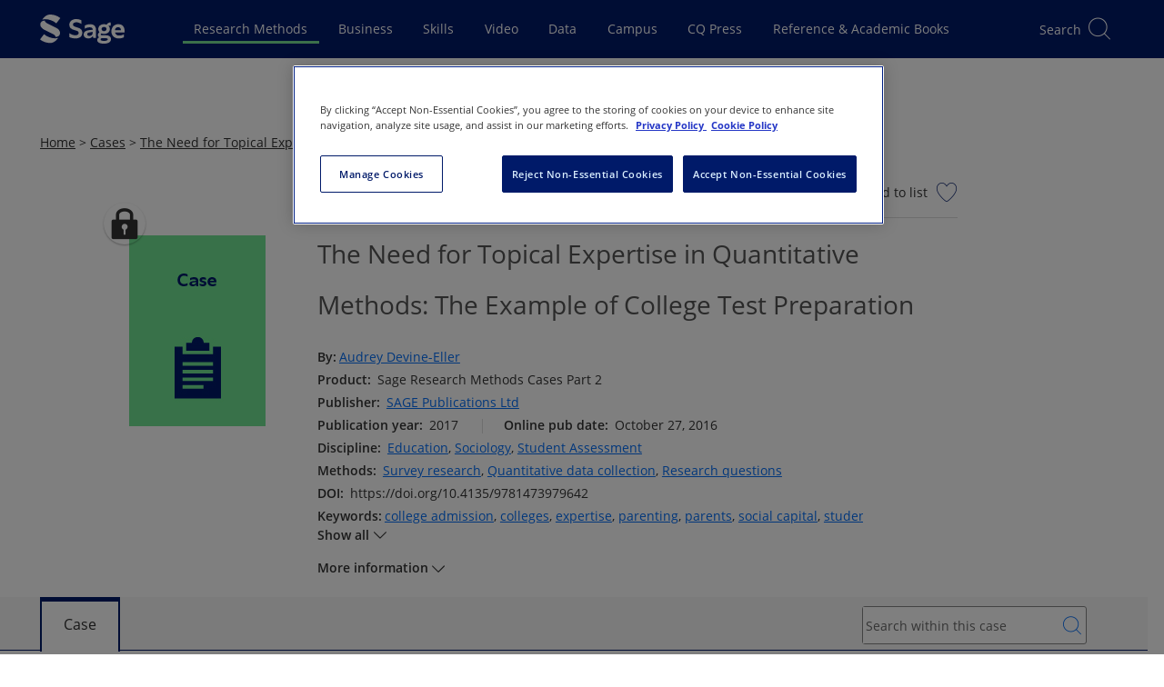

--- FILE ---
content_type: text/html; charset=utf-8
request_url: https://methods.sagepub.com/case/need-topical-expertise-quantitative-methods-college-test-preparation
body_size: 27119
content:

<!DOCTYPE html>
<html lang="en" data-share-this-url="https://platform-api.sharethis.com/js/sharethis.js#property=5c80187e9fbe5a00170779fa&amp;product=inline-share-buttons" data-use-one-trust="true"
    class="theme-srm">

<head>
    <meta charset="utf-8">
    <meta http-equiv="x-ua-compatible" content="ie=edge">
    <meta name="viewport" content="width=device-width, initial-scale=1.0">
    
    
    
    
<title>Sage Research Methods Cases Part 2 - The Need for Topical Expertise in Quantitative Methods: The Example of College Test Preparation</title>
<meta name="robots" content="noarchive">
<meta name="description" content="&lt;p&gt;This case study draws on my quantitative study of college entrance exam preparation (also known as &amp;#8220;test prep&amp;#8221;) to illustrate how a researcher go">
<meta name="keywords" content="expertise,students,colleges,parenting,college admission,social capital,parents">
<link rel="canonical" href="https://methods.sagepub.com/case/need-topical-expertise-quantitative-methods-college-test-preparation" />

<meta name="citation_xml_url" content="https://methods.sagepub.com/xml/need-topical-expertise-quantitative-methods-college-test-preparation/content.xml">

    <meta name="citation_publisher" content="SAGE Publications Ltd">

        <meta name="citation_author" content="Audrey Devine-Eller">

    <meta name="citation_title" content="The Need for Topical Expertise in Quantitative Methods: The Example of College Test Preparation">

<meta name="citation_publication_date" content="2017">



    <meta name="citation_online_date" content="2016/10/27">
    <meta name="citation_doi" content="10.4135/9781473979642">

    <meta name="citation_pdf_url" content="https://methods.sagepub.com/case/download/need-topical-expertise-quantitative-methods-college-test-preparation.pdf">
<meta name="citation_language" content="en">

        <meta name="citation_keywords" content="expertise">
        <meta name="citation_keywords" content="students">
        <meta name="citation_keywords" content="colleges">
        <meta name="citation_keywords" content="parenting">
        <meta name="citation_keywords" content="college admission">
        <meta name="citation_keywords" content="social capital">
        <meta name="citation_keywords" content="parents">


<meta name="citation_isbn" content="9781473979642">



        <meta name="theme-color" content="#630361">

    
    <script>
        window.useOnThisPageRedesign = true;
        window.platformIdentifier = 'srm';
    </script>
    <script type="module" src="https://stscpextprdwestus001.blob.core.windows.net/assets/srm/js/skipLink.BdjJVoVp.js"></script>
    <link rel="preload" as="script" href="https://header.sagepub.com/js/universal-header.js" />
    <script rel="preload" type="module" href="https://stscpextprdwestus001.blob.core.windows.net/assets/srm/js/site.ALHiP07l.js"></script>
    <script async type="text/javascript" fetchpriority="high" src="https://header.sagepub.com/js/universal-header.js"></script>


        

<script type="text/javascript">
    // Google Data Layer

    //initialise the data layer in javascript using JSON notation
    var dataLayer = window.dataLayer || [];
    window.dataLayer.push({
        'site': {
            'environment': 'prod',
            'platform': 'web',
        },
        'user': {

            'authentication': 'false',
            'login': 'false',
                    }
        });

    //Static GA
    window.dataLayer.push(
        {
            'event': 'module-load',
            'module': [
                {
                    'name': 'cross-product-footer',
                    'position': 'footer',
                    'items': [
                        {
                            'type': 'NV',
                            'action': 'click',
                            'name': 'cross-product-footer-cqlibrary',
                            'position': '1'
                        },
                        {
                            'type': 'NV',
                            'action': 'click',
                            'name': 'cross-product-footer-dataplanet',
                            'position': '2'
                        },
                        {
                            'type': 'NV',
                            'action': 'click',
                            'name': 'cross-product-footer-leanlibrary',
                            'position': '3'
                        },
                        {
                            'type': 'NV',
                            'action': 'click',
                            'name': 'cross-product-footer-journals',
                            'position': '4'
                        },
                        {
                            'type': 'NV',
                            'action': 'click',
                            'name': 'cross-product-footer-srm',
                            'position': '5'
                        },
                        {
                            'type': 'NV',
                            'action': 'click',
                            'name': 'cross-product-footer-sagestats',
                            'position': '6'
                        },
                        {
                            'type': 'NV',
                            'action': 'click',
                            'name': 'cross-product-footer-sagecampus',
                            'position': '7'
                        },
                        {
                            'type': 'NV',
                            'action': 'click',
                            'name': 'cross-product-footer-sk',
                            'position': '8'
                        },
                        {
                            'type': 'NV',
                            'action': 'click',
                            'name': 'cross-product-footer-sk-video',
                            'position': '9'
                        },
                        {
                            'type': 'NV',
                            'action': 'click',
                            'name': 'cross-product-footer-sbc',
                            'position': '10'
                        }
                    ]
                },
                {
                    'name': 'user-features',
                    'position': 'top-right',
                    'items': [
                        {
                            'type': 'UF',
                            'action': 'citation',
                            'name': 'cite-now',
                            'position': ''
                        },
                        {
                            'type': 'UF',
                            'action': 'save',
                            'name': 'add-to-my-list-select',
                            'position': ''
                        },
                        {
                            'type': 'UF',
                            'action': 'share',
                            'name': 'share-select',
                            'position': ''
                        },
                        {
                            'type': 'UF',
                            'action': 'embed',
                            'name': 'embed-select',
                            'position': ''
                        },
                        {
                            'type': 'UF',
                            'action': 'text-size',
                            'name': 'text-size-select',
                            'position': ''
                        },
                        {
                            'type': 'UF',
                            'action': 'link-select',
                            'name': 'link-select',
                            'position': ''
                        },
                    ]
                },]
        });

    window.dataLayer.push({
        'adblocker': true
    });

    // /Google Data Layer

    if (true || document.cookie.indexOf('cookieconsent_status') >= 0) {
        (function (w, d, s, l, i) {
            w[l] = w[l] || []; w[l].push({
                'gtm.start':
                    new Date().getTime(), event: 'gtm.js'
            }); var f = d.getElementsByTagName(s)[0],
                j = d.createElement(s), dl = l != 'dataLayer' ? '&l=' + l : ''; j.async = true; j.src =
                    '//analytics.sagepub.com/gtm.js?id=' + i + dl; f.parentNode.insertBefore(j, f);
        })(window, document, 'script', 'dataLayer', 'GTM-TTVZ3L');
    }
</script>




        
<script src="https://cdn-ukwest.onetrust.com/scripttemplates/otSDKStub.js" type="text/javascript" charset="UTF-8" data-domain-script="01903b90-3e97-7898-87a2-6ece9db5ebc6"></script>

<!--Run Script (the contents of this function ensures that cookies are removed if consent is withdrawn)-->
<script type="text/javascript">
    function OptanonWrapper() {
        // Get initial OnetrustActiveGroups ids
        if (typeof OptanonWrapperCount == "undefined") {
            otGetInitialGrps();
        }

        //Delete cookies
        otDeleteCookie(otIniGrps);

        // Assign OnetrustActiveGroups to custom variable
        function otGetInitialGrps() {
            OptanonWrapperCount = '';
            otIniGrps = OnetrustActiveGroups;
            // console.log("otGetInitialGrps", otIniGrps)
        }

        function otDeleteCookie(iniOptGrpId) {
            var otDomainGrps = JSON.parse(JSON.stringify(Optanon.GetDomainData().Groups));
            var otDeletedGrpIds = otGetInactiveId(iniOptGrpId, OnetrustActiveGroups);
            if (otDeletedGrpIds.length != 0 && otDomainGrps.length != 0) {
                for (var i = 0; i < otDomainGrps.length; i++) {
                    //Check if CustomGroupId matches
                    if (otDomainGrps[i]['CustomGroupId'] != '' && otDeletedGrpIds.includes(otDomainGrps[i]['CustomGroupId'])) {
                        for (var j = 0; j < otDomainGrps[i]['Cookies'].length; j++) {
                            // console.log("otDeleteCookie",otDomainGrps[i]['Cookies'][j]['Name'])
                            //Delete cookie
                            eraseCookie(otDomainGrps[i]['Cookies'][j]['Name']);
                        }
                    }

                    //Check if Hostid matches
                    if (otDomainGrps[i]['Hosts'].length != 0) {
                        for (var j = 0; j < otDomainGrps[i]['Hosts'].length; j++) {
                            //Check if HostId presents in the deleted list and cookie array is not blank
                            if (otDeletedGrpIds.includes(otDomainGrps[i]['Hosts'][j]['HostId']) && otDomainGrps[i]['Hosts'][j]['Cookies'].length != 0) {
                                for (var k = 0; k < otDomainGrps[i]['Hosts'][j]['Cookies'].length; k++) {
                                    //Delete cookie
                                    eraseCookie(otDomainGrps[i]['Hosts'][j]['Cookies'][k]['Name']);
                                }
                            }
                        }
                    }

                }
            }
            otGetInitialGrps(); //Reassign new group ids
        }

        //Get inactive ids
        function otGetInactiveId(customIniId, otActiveGrp) {
            //Initial OnetrustActiveGroups
            // console.log("otGetInactiveId",customIniId)
            customIniId = customIniId.split(",");
            customIniId = customIniId.filter(Boolean);

            //After action OnetrustActiveGroups
            otActiveGrp = otActiveGrp.split(",");
            otActiveGrp = otActiveGrp.filter(Boolean);

            var result = [];
            for (var i = 0; i < customIniId.length; i++) {
                if (otActiveGrp.indexOf(customIniId[i]) <= -1) {
                    result.push(customIniId[i]);
                }
            }
            return result;
        }

        //Delete cookie
        function eraseCookie(name) {
            //Delete root path cookies
            domainName = window.location.hostname;
            document.cookie = name + '=; Max-Age=-99999999; Path=/;Domain=' + domainName;
            document.cookie = name + '=; Max-Age=-99999999; Path=/;';

            //Delete LSO incase LSO being used, cna be commented out.
            localStorage.removeItem(name);

            //Check for the current path of the page
            pathArray = window.location.pathname.split('/');
            //Loop through path hierarchy and delete potential cookies at each path.
            for (var i = 0; i < pathArray.length; i++) {
                if (pathArray[i]) {
                    //Build the path string from the Path Array e.g /site/login
                    var currentPath = pathArray.slice(0, i + 1).join('/');
                    document.cookie = name + '=; Max-Age=-99999999; Path=' + currentPath + ';Domain=' + domainName;
                    document.cookie = name + '=; Max-Age=-99999999; Path=' + currentPath + ';';
                    //Maybe path has a trailing slash!
                    document.cookie = name + '=; Max-Age=-99999999; Path=' + currentPath + '/;Domain=' + domainName;
                    document.cookie = name + '=; Max-Age=-99999999; Path=' + currentPath + '/;';


                }
            }

        }
    }
</script>

    <script type="text/plain" class="optanon-category-C0002">!function(T,l,y){var S=T.location,k="script",D="instrumentationKey",C="ingestionendpoint",I="disableExceptionTracking",E="ai.device.",b="toLowerCase",w="crossOrigin",N="POST",e="appInsightsSDK",t=y.name||"appInsights";(y.name||T[e])&&(T[e]=t);var n=T[t]||function(d){var g=!1,f=!1,m={initialize:!0,queue:[],sv:"5",version:2,config:d};function v(e,t){var n={},a="Browser";return n[E+"id"]=a[b](),n[E+"type"]=a,n["ai.operation.name"]=S&&S.pathname||"_unknown_",n["ai.internal.sdkVersion"]="javascript:snippet_"+(m.sv||m.version),{time:function(){var e=new Date;function t(e){var t=""+e;return 1===t.length&&(t="0"+t),t}return e.getUTCFullYear()+"-"+t(1+e.getUTCMonth())+"-"+t(e.getUTCDate())+"T"+t(e.getUTCHours())+":"+t(e.getUTCMinutes())+":"+t(e.getUTCSeconds())+"."+((e.getUTCMilliseconds()/1e3).toFixed(3)+"").slice(2,5)+"Z"}(),iKey:e,name:"Microsoft.ApplicationInsights."+e.replace(/-/g,"")+"."+t,sampleRate:100,tags:n,data:{baseData:{ver:2}}}}var h=d.url||y.src;if(h){function a(e){var t,n,a,i,r,o,s,c,u,p,l;g=!0,m.queue=[],f||(f=!0,t=h,s=function(){var e={},t=d.connectionString;if(t)for(var n=t.split(";"),a=0;a<n.length;a++){var i=n[a].split("=");2===i.length&&(e[i[0][b]()]=i[1])}if(!e[C]){var r=e.endpointsuffix,o=r?e.location:null;e[C]="https://"+(o?o+".":"")+"dc."+(r||"services.visualstudio.com")}return e}(),c=s[D]||d[D]||"",u=s[C],p=u?u+"/v2/track":d.endpointUrl,(l=[]).push((n="SDK LOAD Failure: Failed to load Application Insights SDK script (See stack for details)",a=t,i=p,(o=(r=v(c,"Exception")).data).baseType="ExceptionData",o.baseData.exceptions=[{typeName:"SDKLoadFailed",message:n.replace(/\./g,"-"),hasFullStack:!1,stack:n+"\nSnippet failed to load ["+a+"] -- Telemetry is disabled\nHelp Link: https://go.microsoft.com/fwlink/?linkid=2128109\nHost: "+(S&&S.pathname||"_unknown_")+"\nEndpoint: "+i,parsedStack:[]}],r)),l.push(function(e,t,n,a){var i=v(c,"Message"),r=i.data;r.baseType="MessageData";var o=r.baseData;return o.message='AI (Internal): 99 message:"'+("SDK LOAD Failure: Failed to load Application Insights SDK script (See stack for details) ("+n+")").replace(/\"/g,"")+'"',o.properties={endpoint:a},i}(0,0,t,p)),function(e,t){if(JSON){var n=T.fetch;if(n&&!y.useXhr)n(t,{method:N,body:JSON.stringify(e),mode:"cors"});else if(XMLHttpRequest){var a=new XMLHttpRequest;a.open(N,t),a.setRequestHeader("Content-type","application/json"),a.send(JSON.stringify(e))}}}(l,p))}function i(e,t){f||setTimeout(function(){!t&&m.core||a()},500)}var e=function(){var n=l.createElement(k);n.src=h;var e=y[w];return!e&&""!==e||"undefined"==n[w]||(n[w]=e),n.onload=i,n.onerror=a,n.onreadystatechange=function(e,t){"loaded"!==n.readyState&&"complete"!==n.readyState||i(0,t)},n}();y.ld<0?l.getElementsByTagName("head")[0].appendChild(e):setTimeout(function(){l.getElementsByTagName(k)[0].parentNode.appendChild(e)},y.ld||0)}try{m.cookie=l.cookie}catch(p){}function t(e){for(;e.length;)!function(t){m[t]=function(){var e=arguments;g||m.queue.push(function(){m[t].apply(m,e)})}}(e.pop())}var n="track",r="TrackPage",o="TrackEvent";t([n+"Event",n+"PageView",n+"Exception",n+"Trace",n+"DependencyData",n+"Metric",n+"PageViewPerformance","start"+r,"stop"+r,"start"+o,"stop"+o,"addTelemetryInitializer","setAuthenticatedUserContext","clearAuthenticatedUserContext","flush"]),m.SeverityLevel={Verbose:0,Information:1,Warning:2,Error:3,Critical:4};var s=(d.extensionConfig||{}).ApplicationInsightsAnalytics||{};if(!0!==d[I]&&!0!==s[I]){var c="onerror";t(["_"+c]);var u=T[c];T[c]=function(e,t,n,a,i){var r=u&&u(e,t,n,a,i);return!0!==r&&m["_"+c]({message:e,url:t,lineNumber:n,columnNumber:a,error:i}),r},d.autoExceptionInstrumented=!0}return m}(y.cfg);function a(){y.onInit&&y.onInit(n)}(T[t]=n).queue&&0===n.queue.length?(n.queue.push(a),n.trackPageView({})):a()}(window,document,{
src: "https://js.monitor.azure.com/scripts/b/ai.2.min.js", // The SDK URL Source
crossOrigin: "anonymous", 
cfg: { // Application Insights Configuration
    connectionString: 'InstrumentationKey=9d406833-d6d8-47e7-bbca-6375b2741683;IngestionEndpoint=https://westus-0.in.applicationinsights.azure.com/;LiveEndpoint=https://westus.livediagnostics.monitor.azure.com/'
}});</script>
    
    <link href="/manifest.json" rel="manifest" />

    <script>
        window.appName = 'Sage Research Methods';
        window.appVersion = '26.01.00';
        window.EnableFrontendObservability = 'false';
        window.ObservabilityCollectorUrl = 'https://faro-collector-prod-us-west-0.grafana.net/collect/d1b7a1622fb3a3ace5d66fcb50e4f206';
        window.ObservabilityEnvironment = 'production';

        const expiration = {
            'playedExpireTimeMins': 20160,
            'unplayedExpireTimeMins': 1440
                                                                                                                                                    };

        localStorage.setItem('SCP_OFFLINE_VIDEO_STORE_EXPIRATION', JSON.stringify(expiration));
    </script>

    <script src="https://code.jquery.com/jquery-3.7.1.min.js"
        integrity="sha384-1H217gwSVyLSIfaLxHbE7dRb3v4mYCKbpQvzx0cegeju1MVsGrX5xXxAvs/HgeFs" crossorigin="anonymous">
        </script>

    <script type="module" src="https://stscpextprdwestus001.blob.core.windows.net/assets/srm/js/site.ALHiP07l.js"></script>
    <link rel="stylesheet" href="https://stscpextprdwestus001.blob.core.windows.net/assets/srm/js/site.ALHiP07l.js" />

    
    <script>LUX=function(){function n(){return Date.now?Date.now():+new Date}var r,t=n(),a=window.performance||{},e=a.timing||{activationStart:0,navigationStart:(null===(r=window.LUX)||void 0===r?void 0:r.ns)||t};function i(){return a.now?(r=a.now(),Math.floor(r)):n()-e.navigationStart;var r}(LUX=window.LUX||{}).ac=[],LUX.addData=function(n,r){return LUX.cmd(["addData",n,r])},LUX.cmd=function(n){return LUX.ac.push(n)},LUX.getDebug=function(){return[[t,0,[]]]},LUX.init=function(){return LUX.cmd(["init"])},LUX.mark=function(){for(var n=[],r=0;r<arguments.length;r++)n[r]=arguments[r];if(a.mark)return a.mark.apply(a,n);var t=n[0],e=n[1]||{};void 0===e.startTime&&(e.startTime=i());LUX.cmd(["mark",t,e])},LUX.markLoadTime=function(){return LUX.cmd(["markLoadTime",i()])},LUX.measure=function(){for(var n=[],r=0;r<arguments.length;r++)n[r]=arguments[r];if(a.measure)return a.measure.apply(a,n);var t,e=n[0],o=n[1],u=n[2];t="object"==typeof o?n[1]:{start:o,end:u};t.duration||t.end||(t.end=i());LUX.cmd(["measure",e,t])},LUX.send=function(){return LUX.cmd(["send"])},LUX.ns=t;var o=LUX;return window.LUX_ae=[],window.addEventListener("error",(function(n){window.LUX_ae.push(n)})),o}();
    </script>
    <script src="https://cdn.speedcurve.com/js/lux.js?id=4642242769" defer crossorigin="anonymous"></script>


        <script>
            (function (w, d, t) {
                _ml = w._ml || {};
                _ml.eid = '90950';
                var s, cd, tag; s = d.getElementsByTagName(t)[0]; cd = new Date();
                tag = d.createElement(t); tag.async = 1;
                tag.src = 'https://ml314.com/tag.aspx?' + cd.getDate() + cd.getMonth();
                s.parentNode.insertBefore(tag, s);
            })(window, document, 'script');
        </script>

    


    <link rel="preconnect" href="https://stwidgetscmnprdwestus001.blob.core.windows.net/widgets" />
    <link rel="preconnect" href="https://stpltrsrcscmnprdwus001.blob.core.windows.net/rsrcs" />

    <link fetchpriority="high" rel="stylesheet" href="https://stscpextprdwestus001.blob.core.windows.net/assets/srm/siteCss.D3bErNyp.css" />


    
    
    



</head>

<body data-signed="false" class="home secondary-header home--universal-header">

    

    <!-- Google Tag Manager -->
    <noscript>
        <iframe fetchpriority="high" src="https://analytics.sagepub.com/ns.html?id=GTM-TTVZ3L" height="0" width="0" style="display:none;visibility:hidden"></iframe>
    </noscript>
    <!-- End Google Tag Manager -->


<script type="text/javascript">
    (function () {
        var width = window.screen.width;
        var body = document.querySelectorAll('body')[0];
        if (width > 1023) {
            body.classList.add('is-desktop');
        } else if (width > 767) {
            body.classList.add('is-tablet');
        } else {
            body.classList.add('is-mobile');
        }
    })();
</script>

<noscript><div>Javascript must be enabled for the correct page display</div></noscript>




<!--
Application: Sage Research Methods
Version: 26.01.00
Deployed On: 2026-01-14 11:25:23Z
-->





<sage-skip-link target="#main-content" validselectors="[tabindex]:not([tabindex=&#x27;-1&#x27;]), a[href], button:not([disabled]), input:not([disabled]), select:not([disabled]), textarea:not([disabled])">Skip to main content</sage-skip-link>
<input type="hidden" id="platformDomain" value="methods.sagepub.com" />
<input type="hidden" id="refererDomains" value="cases.globalnetwork.io" />
<input type="hidden" id="taxonomyName" value="Discipline" />
<input type="hidden" id="frontEndConfigurationJson" value="{&quot;chatbotConfiguration&quot;:{&quot;audience&quot;:&quot;https://sso.sagepub.com/resources&quot;,&quot;backendEndpoint&quot;:&quot;https://srmaiapi.sagepub.com&quot;,&quot;tokenEndpoint&quot;:&quot;/ai-assistant/token&quot;},&quot;defaultPubDates&quot;:{&quot;defaultOriginalPubYearStart&quot;:1920,&quot;defaultOriginalPubYearEnd&quot;:2026,&quot;defaultOnlinePubYearStart&quot;:1920,&quot;defaultOnlinePubYearEnd&quot;:2026}}" />

<svg width="32px" height="32px" viewBox="0 0 32 32" version="1.1" xmlns="http://www.w3.org/2000/svg"
    xmlns:xlink="http://www.w3.org/1999/xlink" style="display:none;">
    <title>icon/video/no-internet</title>
    <g id="icon/video/no-internet" stroke="none" stroke-width="1" fill="none" fill-rule="evenodd">
        <g id="Group" transform="translate(2.500000, 7.000000)" fill="#000000" fill-rule="nonzero">
            <path
                d="M13.5,13.5 C12.1192881,13.5 11,14.6192881 11,16 C11,17.3807119 12.1192881,18.5 13.5,18.5 C14.8807119,18.5 16,17.3807119 16,16 C16,14.6192881 14.8807119,13.5 13.5,13.5 Z M13.5,14.5 C14.3284271,14.5 15,15.1715729 15,16 C15,16.8284271 14.3284271,17.5 13.5,17.5 C12.6715729,17.5 12,16.8284271 12,16 C12,15.1715729 12.6715729,14.5 13.5,14.5 Z"
                id="Oval"></path>
            <path
                d="M13.5387566,-0.5 C19.2021857,-0.5 24.379629,2.20590081 27.4116171,6.60263882 C27.5683837,6.82996867 27.5111808,7.14134032 27.2838509,7.29810687 C27.0565211,7.45487341 26.7451494,7.39767055 26.5883829,7.17034069 C23.7434672,3.04487974 18.8741201,0.5 13.5387566,0.5 C8.15409174,0.5 3.24582345,3.09243758 0.414196126,7.28007422 C0.259515405,7.50882842 -0.051320017,7.56887685 -0.280074221,7.41419613 C-0.508828425,7.25951541 -0.568876847,6.94867998 -0.414196126,6.71992578 C2.60387641,2.25655908 7.82287632,-0.5 13.5387566,-0.5 Z">
            </path>
            <path
                d="M13.5492885,4.5 C17.5031103,4.5 21.1971885,6.3505449 23.8834277,9.56010025 C24.0606614,9.77186151 24.0326712,10.0872042 23.82091,10.2644379 C23.6091487,10.4416716 23.293806,10.4136815 23.1165723,10.2019202 C20.6142888,7.21215759 17.1964608,5.5 13.5492885,5.5 C9.85427662,5.5 6.39538481,7.25770305 3.88662802,10.317047 C3.71152782,10.5305757 3.3964818,10.5617282 3.18295304,10.386628 C2.96942428,10.2115278 2.93827178,9.8964818 3.11337198,9.68295304 C5.80592857,6.39947149 9.54379909,4.5 13.5492885,4.5 Z">
            </path>
            <path
                d="M13.5016706,9.5 C15.9777295,9.5 18.3384101,10.6078247 20.355303,12.6448293 C20.5495941,12.8410577 20.5480235,13.1576363 20.3517951,13.3519274 C20.1555666,13.5462184 19.838988,13.5446479 19.644697,13.3484194 C17.8058645,11.4912508 15.693593,10.5 13.5016706,10.5 C11.3084569,10.5 9.19499007,11.4924256 7.3554296,13.3516672 C7.16120918,13.5479655 6.84463117,13.54965 6.64833283,13.3554296 C6.45203448,13.1612092 6.45034998,12.8446312 6.6445704,12.6483328 C8.66220188,10.6091151 11.0241704,9.5 13.5016706,9.5 Z">
            </path>
        </g>
        <rect id="Rectangle" fill="#000000"
            transform="translate(17.695689, 15.378680) rotate(-45.000000) translate(-17.695689, -15.378680) "
            x="1.69568901" y="14.8786797" width="32" height="1" rx="0.5"></rect>
    </g>
</svg>



<div class="offline-modal" id="offline-detected" style="display: none;">
    <div class="offline-modal-content">
        <div class="offline-container">
            <div style="float: left;padding-top:15px;padding-right:20px;">
                <svg viewBox='0 0 30 30' width='50' height='50'>
                    <use xlink:href='#icon/video/no-internet' />
                </svg>
            </div>
            <div style="float: left;padding-top:30px;">
                <h4>No internet connection.</h4>
            </div>
            <div style="float:right;padding-top:30px;">
                <a href="/offline/" target="_blank" class="btn btn-secondary btn-xs">Go to my saved videos</a>
            </div>
        </div>
    </div>
</div>

<div class="scp-modal" id="cleared-filters-modal" style="display: none;">
    <div class="scp-modal-content">
        <h4>All search filters on the page have been cleared.</h4>
    </div>
</div>
<div class="scp-modal" id="saved-search-modal" style="display: none;">
    <div class="scp-modal-content">
        <h4>Your search has been saved.</h4>
    </div>
</div>

<div id="wrapper" class="js-wrapper">

    <header id="header" role="banner" class="header__container--universal-header">
        <div id="header-app">
            <div id="universal-header" class="universal-header">
                <universal-header
                    origin-site="ResearchMethods"></universal-header>
            </div>


        




<div id="secondary-header" class="universal-secondary header-secondary">
    <input type="hidden" id="searchMinYear" value="" />

        <input type="hidden" id="secondaryHeaderContentTypes" value="[&quot;Cases&quot;]" />
        <input type="hidden" id="secondaryHeaderContentTypeIds" value="[7]" />
        <input type="hidden" id="secondaryHeaderProductIds" value="[]" />

    <div id="search-header" class="search-header__placeholder"></div>

    <sage-secondary-header title="Sage Research Methods" title-url="/">
            <template #icon>
                <img class="portal-icon__icon logolink" fetchpriority="high" src="/images/srm/platform-icon.svg" alt="">
            </template>
            <template #navigation>
                <sage-nav-bar-group>
                        
<sage-nav-bar-group-item>
            


<sage-nav-bar-dropdown-button aria-label="Browse By" data-id="secondary-header-cases-browse-by" position="centre">
    <template #title>Browse By</template>
    <template #content>
        <sage-nav-bar-dropdown-menu>
                <sage-nav-bar-dropdown-menu-section heading="Discipline" :columns="2">
                        <sage-nav-bar-dropdown-menu-item title="Anthropology" url="/Search/Results?disciplines=[1]&amp;includeEntireWorks=true&amp;includeParts=false&amp;includeSegments=false"></sage-nav-bar-dropdown-menu-item>
                        <sage-nav-bar-dropdown-menu-item title="Business and Management" url="/Search/Results?disciplines=[2]&amp;includeEntireWorks=true&amp;includeParts=false&amp;includeSegments=false"></sage-nav-bar-dropdown-menu-item>
                        <sage-nav-bar-dropdown-menu-item title="Communication and Media Studies" url="/Search/Results?disciplines=[4]&amp;includeEntireWorks=true&amp;includeParts=false&amp;includeSegments=false"></sage-nav-bar-dropdown-menu-item>
                        <sage-nav-bar-dropdown-menu-item title="Computer Science" url="/Search/Results?disciplines=[20]&amp;includeEntireWorks=true&amp;includeParts=false&amp;includeSegments=false"></sage-nav-bar-dropdown-menu-item>
                        <sage-nav-bar-dropdown-menu-item title="Counseling and Psychotherapy" url="/Search/Results?disciplines=[5]&amp;includeEntireWorks=true&amp;includeParts=false&amp;includeSegments=false"></sage-nav-bar-dropdown-menu-item>
                        <sage-nav-bar-dropdown-menu-item title="Criminology and Criminal Justice" url="/Search/Results?disciplines=[3]&amp;includeEntireWorks=true&amp;includeParts=false&amp;includeSegments=false"></sage-nav-bar-dropdown-menu-item>
                        <sage-nav-bar-dropdown-menu-item title="Dentistry" url="/Search/Results?disciplines=[25]&amp;includeEntireWorks=true&amp;includeParts=false&amp;includeSegments=false"></sage-nav-bar-dropdown-menu-item>
                        <sage-nav-bar-dropdown-menu-item title="Economics" url="/Search/Results?disciplines=[6]&amp;includeEntireWorks=true&amp;includeParts=false&amp;includeSegments=false"></sage-nav-bar-dropdown-menu-item>
                        <sage-nav-bar-dropdown-menu-item title="Education" url="/Search/Results?disciplines=[7]&amp;includeEntireWorks=true&amp;includeParts=false&amp;includeSegments=false"></sage-nav-bar-dropdown-menu-item>
                        <sage-nav-bar-dropdown-menu-item title="Engineering" url="/Search/Results?disciplines=[21]&amp;includeEntireWorks=true&amp;includeParts=false&amp;includeSegments=false"></sage-nav-bar-dropdown-menu-item>
                        <sage-nav-bar-dropdown-menu-item title="Geography" url="/Search/Results?disciplines=[8]&amp;includeEntireWorks=true&amp;includeParts=false&amp;includeSegments=false"></sage-nav-bar-dropdown-menu-item>
                        <sage-nav-bar-dropdown-menu-item title="Health" url="/Search/Results?disciplines=[9]&amp;includeEntireWorks=true&amp;includeParts=false&amp;includeSegments=false"></sage-nav-bar-dropdown-menu-item>
                        <sage-nav-bar-dropdown-menu-item title="History" url="/Search/Results?disciplines=[10]&amp;includeEntireWorks=true&amp;includeParts=false&amp;includeSegments=false"></sage-nav-bar-dropdown-menu-item>
                        <sage-nav-bar-dropdown-menu-item title="Marketing" url="/Search/Results?disciplines=[11]&amp;includeEntireWorks=true&amp;includeParts=false&amp;includeSegments=false"></sage-nav-bar-dropdown-menu-item>
                        <sage-nav-bar-dropdown-menu-item title="Mathematics" url="/Search/Results?disciplines=[22]&amp;includeEntireWorks=true&amp;includeParts=false&amp;includeSegments=false"></sage-nav-bar-dropdown-menu-item>
                        <sage-nav-bar-dropdown-menu-item title="Medicine" url="/Search/Results?disciplines=[23]&amp;includeEntireWorks=true&amp;includeParts=false&amp;includeSegments=false"></sage-nav-bar-dropdown-menu-item>
                        <sage-nav-bar-dropdown-menu-item title="Nursing" url="/Search/Results?disciplines=[12]&amp;includeEntireWorks=true&amp;includeParts=false&amp;includeSegments=false"></sage-nav-bar-dropdown-menu-item>
                        <sage-nav-bar-dropdown-menu-item title="Political Science and International Relations" url="/Search/Results?disciplines=[13]&amp;includeEntireWorks=true&amp;includeParts=false&amp;includeSegments=false"></sage-nav-bar-dropdown-menu-item>
                        <sage-nav-bar-dropdown-menu-item title="Psychology" url="/Search/Results?disciplines=[14]&amp;includeEntireWorks=true&amp;includeParts=false&amp;includeSegments=false"></sage-nav-bar-dropdown-menu-item>
                        <sage-nav-bar-dropdown-menu-item title="Public Health" url="/Search/Results?disciplines=[26]&amp;includeEntireWorks=true&amp;includeParts=false&amp;includeSegments=false"></sage-nav-bar-dropdown-menu-item>
                        <sage-nav-bar-dropdown-menu-item title="Science" url="/Search/Results?disciplines=[18]&amp;includeEntireWorks=true&amp;includeParts=false&amp;includeSegments=false"></sage-nav-bar-dropdown-menu-item>
                        <sage-nav-bar-dropdown-menu-item title="Social Policy and Public Policy" url="/Search/Results?disciplines=[15]&amp;includeEntireWorks=true&amp;includeParts=false&amp;includeSegments=false"></sage-nav-bar-dropdown-menu-item>
                        <sage-nav-bar-dropdown-menu-item title="Social Work" url="/Search/Results?disciplines=[16]&amp;includeEntireWorks=true&amp;includeParts=false&amp;includeSegments=false"></sage-nav-bar-dropdown-menu-item>
                        <sage-nav-bar-dropdown-menu-item title="Sociology" url="/Search/Results?disciplines=[17]&amp;includeEntireWorks=true&amp;includeParts=false&amp;includeSegments=false"></sage-nav-bar-dropdown-menu-item>
                        <sage-nav-bar-dropdown-menu-item title="Technology" url="/Search/Results?disciplines=[19]&amp;includeEntireWorks=true&amp;includeParts=false&amp;includeSegments=false"></sage-nav-bar-dropdown-menu-item>
                </sage-nav-bar-dropdown-menu-section>

                <sage-nav-bar-dropdown-menu-section heading="Content Type" :columns="1">
                            <sage-nav-bar-dropdown-menu-item title="Books and Reference"
                                                             :locked="false"
                                                             url="/books-and-reference"
                            
                                                             data-id="secondary-header-browse-contenttype-Books and Reference">
                            </sage-nav-bar-dropdown-menu-item>
                            <sage-nav-bar-dropdown-menu-item title="Cases"
                                                             :locked="false"
                                                             url="/Cases"
                            
                                                             data-id="secondary-header-browse-contenttype-Cases">
                            </sage-nav-bar-dropdown-menu-item>
                            <sage-nav-bar-dropdown-menu-item title="Datasets"
                                                             :locked="false"
                                                             url="/datasets"
                            
                                                             data-id="secondary-header-browse-contenttype-Datasets">
                            </sage-nav-bar-dropdown-menu-item>
                            <sage-nav-bar-dropdown-menu-item title="Podcasts" url="/Search/Results?contentTypes=podcasts"></sage-nav-bar-dropdown-menu-item>
                            <sage-nav-bar-dropdown-menu-item title="Video"
                                                             :locked="false"
                                                             url="/video"
                            
                                                             data-id="secondary-header-browse-contenttype-Video">
                            </sage-nav-bar-dropdown-menu-item>
                </sage-nav-bar-dropdown-menu-section>

                <sage-nav-bar-dropdown-menu-section heading="Topic" :columns="1">
                        <sage-nav-bar-dropdown-menu-item title="Business" :locked="false" url="/business"></sage-nav-bar-dropdown-menu-item>
                        <sage-nav-bar-dropdown-menu-item title="Data and Research Literacy" :locked="false" url="/data-research-literacy"></sage-nav-bar-dropdown-menu-item>
                        <sage-nav-bar-dropdown-menu-item title="Data Visualization" :locked="false" url="/data-visualization"></sage-nav-bar-dropdown-menu-item>
                        <sage-nav-bar-dropdown-menu-item title="Diversifying and Decolonizing Research" :locked="false" url="/diversifying-decolonizing"></sage-nav-bar-dropdown-menu-item>
                        <sage-nav-bar-dropdown-menu-item title="Doing Research Online" :locked="false" url="/doing-research-online"></sage-nav-bar-dropdown-menu-item>
                        <sage-nav-bar-dropdown-menu-item title="Foundations" :locked="false" url="/foundations"></sage-nav-bar-dropdown-menu-item>
                        <sage-nav-bar-dropdown-menu-item title="Medicine and Health" :locked="false" url="/medicine-and-health"></sage-nav-bar-dropdown-menu-item>
                </sage-nav-bar-dropdown-menu-section>
        </sage-nav-bar-dropdown-menu>
    </template>
</sage-nav-bar-dropdown-button>


</sage-nav-bar-group-item>
                        
<sage-nav-bar-group-item>
            


<sage-nav-bar-dropdown-button aria-label="Tools" data-id="secondary-header-cases-tools">
    <template #title>Tools</template>
    <template #content>
        <sage-nav-bar-dropdown-menu>
                <sage-nav-bar-dropdown-menu-item title="Methods Map"
                                                 description="This visualization demonstrates how methods are related and connects users to relevant content."
                                                 url="/methods-map"
                                                 icon-src="/images/srm/tool-icons/methods-map.svg"
                                                 :locked="false"
                                                 data-id="secondary-header-browse-tool--methods-map">
                </sage-nav-bar-dropdown-menu-item>
                <sage-nav-bar-dropdown-menu-item title="Project Planner"
                                                 description="Find step-by-step guidance to complete your research project."
                                                 url="/project-planner"
                                                 icon-src="/images/srm/tool-icons/project-planner.svg"
                                                 :locked="false"
                                                 data-id="secondary-header-browse-tool--project-planner">
                </sage-nav-bar-dropdown-menu-item>
                <sage-nav-bar-dropdown-menu-item title="Which Stats Test"
                                                 description="Answer a handful of multiple-choice questions to see which statistical method is best for your data."
                                                 url="/which-stats-test"
                                                 icon-src="/images/srm/tool-icons/which-stats-test.svg"
                                                 :locked="false"
                                                 data-id="secondary-header-browse-tool--which-stats-test">
                </sage-nav-bar-dropdown-menu-item>
                <sage-nav-bar-dropdown-menu-item title="Reading Lists"
                                                 description="Create lists of favorite content with your personal profile for your reference or to share."
                                                 url="/reading-lists"
                                                 icon-src="/images/srm/tool-icons/reading-list.svg"
                                                 :locked="false"
                                                 data-id="secondary-header-browse-tool--reading-lists">
                </sage-nav-bar-dropdown-menu-item>
        </sage-nav-bar-dropdown-menu>
    </template>
</sage-nav-bar-dropdown-button>
</sage-nav-bar-group-item>
                </sage-nav-bar-group>
                    

<sage-button size="small"
             color="primary"
             url="http://freetrials.sagepub.com/srmcorpsite"
             data-id="secondary-header-cases-free-trial"
             
 >
    
    Free Trial
</sage-button>
            </template>
        <template #login>
            

<div class="signin-area__container info-header">
    <div class="signin-area drop-holder d-desktop-none js-slide-holder" data-slide-holder="signin-active">
        <div class="meta-drop">
            <sage-icon-button class="flyout__icon link-back d-none btn-k-dialog-back"
                              data-id="secondary-header-mobile-arrowback"
                              icon="arrow-back"
                              screen-reader-text="link back">
            </sage-icon-button>
            <strong class="title">Sign in:</strong>
            <sage-icon-button class="flyout__icon close"
                              data-id="secondary-header-mobile-iconclose"
                              icon="close"
                              screen-reader-text="close">
            </sage-icon-button>
        </div>
        <div class="scroll-block">
            <div class="scroll-holder">
                <ul>
                        <li>
                            <a role="button"
                               href="#"
                               class="js-k-dialog-link"
                               data-k-dialog-link="dialog-signin-profile"
                               data-id="secondary-header-mobile-profile">
                                Sign in to my profile <span class="icon-angle-right"></span>
                            </a>
                            <a role="button"
                               href="#"
                               class="js-k-dialog-link"
                               data-k-dialog-link="dialog-signed-profile"
                               style="display:none"
                               data-id="secondary-header-mobile-profile-signedin">
                                My Profile <span class="icon-angle-right"></span>
                            </a>
                        </li>
                    <li>
                        <a role="button"
                           href="/login/oidcsignin"
                           class="js-k-dialog-link"
                           data-id="secondary-header-mobile-institution">
                            Get access off-campus <span class="icon-angle-right"></span>
                        </a>
                        <a role="button"
                           href="#"
                           class="js-k-dialog-link"
                           data-k-dialog-link="dialog-signed-insitute"
                           style="display:none"
                           data-id="secondary-header-mobile-institution-signedin">
                            
                            <img src="https://securecenter.sagepub.com/Logo/1/"
                                 alt="Not Logged In"
                                 aria-hidden="aria-hidden"
                                 width="104"
                                 height="25"
                                 style="display:none" />
                            <span class="icon-angle-right"></span>
                        </a>
                    </li>
                </ul>
            </div>
        </div>
    </div>
    <div class="sign-in-area__mobile-icon-container">
        <sage-icon-button class="sign-in-area__mobile-icon signin-block-opener js-slide-menu"
                          data-id="secondary-header-mobile-signin"
                          data-slide-id="signin-active"
                          icon="login-outlined">
            Sign in
        </sage-icon-button>
    </div>
    <div class="signin-area__desktop-buttons signin-meta d-none d-desktop-flex" role="group" aria-label="Sign in:">
        <span class="signin-area__desktop-buttons-title">Sign in:</span>
        <div class="signin-area__desktop-buttons-group d-flex">
                <div class="signin-area__desktop-button-holder">
                    <sage-button class="js-k-dialog-link"
                                 data-k-dialog-link="dialog-signin-profile"
                                 data-id="secondary-header-profile"
                                 size="small"
                                 outline-with-theme-on-hover
                                 color="primary">
                        My profile
                    </sage-button>
                    <sage-button class="signin-area__profile-button--signed-in js-k-dialog-link"
                                 data-k-dialog-link="dialog-signed-profile"
                                 style="display:none"
                                 data-id="secondary-header-profile-signedin"
                                 size="small"
                                 outline-with-theme-on-hover
                                 truncate-long-text
                                 title="My Profile"
                                 text-case="none"
                                 color="primary">
                        My Profile
                    </sage-button>
                </div>
            <div class="signin-area__desktop-button-holder">
                <sage-button url="/login/oidcsignin"
                             data-k-dialog-link="dialog-signin-institute"
                             data-id="secondary-header-institution"
                             size="small"
                             outline-with-theme-on-hover
                             color="primary">
                    Institution
                </sage-button>

            </div>
        </div>
    </div>
</div>
        </template>
    </sage-secondary-header>
</div>


            
        </div>
    </header>

    <main id="main-content" tabindex="-1" aria-label="Main content">
        



<input type="hidden" class="js-base-url" value="case" />
<input type="hidden" class="js-parent-url" value="https://methods.sagepub.com/case/need-topical-expertise-quantitative-methods-college-test-preparation" />
<input type="hidden" class="js-is-chapter-entry" value="false" />

<input type="hidden" id="contentId" value="82643" />
<input type="hidden" id="XmlId" />
<input type="hidden" id="eIsbn" value="9781473979642" />

<script type="text/javascript">
    const lux = window.LUX || {};
    lux.label = "Content";
</script>



<input type="hidden" id="video-contenttype" value="case" />
<input type="hidden" id="video-id" value="82643" />
<input type="hidden" id="video-uri" value="need-topical-expertise-quantitative-methods-college-test-preparation" />
<input type="hidden" id="video-url" value="need-topical-expertise-quantitative-methods-college-test-preparation" />
<input type="hidden" id="video-authorized" value="true" />
<input type="hidden" id="video-profileloggedin" value="true" />
<input type="hidden" id="video-eisbn" value="9781473979642" />
<input type="hidden" id="video-productcode" value="Y098505" />
<input type="hidden" id="video-bc-account-id" value="268012963001" />
<input type="hidden" id="video-bc-polcy-key" value="BCpkADawqM1H7gGMU6MFr2ijF-8B5-KiLn3Imi45z2u3XipK6YgHeymcItvWaRlobmYHb_Q8b4uRxhTQw-RY0EkmLqenpUxZjHZpg2iLp5r-bK6SRZ3WX0WtWv0" />



<div class="tab-content-sticky" data-sticky-tab-bar></div>

    <nav class="breadcrumb-holder d-none d-tablet-block js-breadcrumb-holder" role="navigation" aria-label="breadcrumb" data-breadcrumbs>
        <div class="container">
            <ul>
                        <li class="Home"><a href="/">Home</a></li>
                        <li class="PrimaryPortal"><a href="/cases">Cases</a></li>
                        <li class="Content"><a href="https://methods.sagepub.com/case/need-topical-expertise-quantitative-methods-college-test-preparation">The Need for Topical Expertise in Quantitative ...</a></li>
            </ul>
                    <input type="hidden" id="breadcrumbContentUrl" name="breadcrumbContentUrl" value="https://methods.sagepub.com/case/need-topical-expertise-quantitative-methods-college-test-preparation"/>
        </div>
    </nav>


<section id="main" tabindex="-1" aria-label="case content" class="js-content-page-app case-content-page case-product-page" data-app-arg="{&quot;eIsbn&quot;:9781473979642,&quot;userModel&quot;:{&quot;isLoggedIn&quot;:false,&quot;isProfileLoggedIn&quot;:false,&quot;isContentTokenLoggedIn&quot;:false,&quot;hideSageRecommends&quot;:false,&quot;hideUnavailableContent&quot;:false,&quot;fullAccessOverride&quot;:false,&quot;userId&quot;:0,&quot;email&quot;:&quot;&quot;,&quot;hideBookShelf&quot;:false,&quot;disableProfiles&quot;:false,&quot;libraryContactEmail&quot;:null},&quot;addToList&quot;:false,&quot;textSize&quot;:false,&quot;partIdentifier&quot;:null,&quot;addedToList&quot;:false}">
        <section class="book-info-holder">
            <div class="container">
                <div class="book-container">
                    <div class="book-wrap" data-book-img>
                        <div class="lock-container">
                                <div class="icon-lock"></div>
                            <img fetchpriority="high" src="/images/srm/covers/not-available/case.jpg" alt="" width="150" height="213"/>
                        </div>
                    </div>
                </div>
                <div class="text-holder">
                    <div class="info-meta-block" data-module-name="user-features">
                        <strong class="title">Cases</strong>

                            <a href="#" class="js-link-add-to-list link-add-to-list js-skip-link-focus js-k-dialog-link add-state d-tablet-flex "
                               data-k-dialog-link="dialog-add-to-list"
                               data-pagetype="contentpage"
                               data-addtitle="The Need for Topical Expertise in Quantitative Methods: The Example of College Test Preparation"
                               data-url="https://methods.sagepub.com/case/need-topical-expertise-quantitative-methods-college-test-preparation"
                               data-eisbn="9781473979642"
                               data-productcode="Y098505"
                               data-item-name="add-to-my-list-select">
                                <span class="text d-none d-desktop-block">Add to list</span>
                                <span class="added-text d-none d-desktop-block">Added to list </span>
                                <span class="icon-favourite"></span>
                            </a>
                    </div>
                    
    <h1>The Need for Topical Expertise in Quantitative Methods: The Example of College Test Preparation</h1>

                    

<div class="expand-block js-expand-collapse-block">
    <div id="SlideHolder" class="slide-holder slide-block js-slide-block  active" aria-expanded="true"
         >

        <ul class="book-info-list" data-module-name="user-features">
                <li >
                       <strong class="title">By:</strong><div class="tooltip-link-holder book-metadata-author" data-role="tooltip" data-bioid="694374" data-showbio="True"><a href="javascript:void(0);" class="bioIDLink has-tolltip">Audrey Devine-Eller</a></div>
                </li>
                <li >
<strong class="title">Product: </strong>                    Sage Research Methods Cases Part 2
                </li>
                <li >
<strong class="title">Publisher: </strong>                    <a href="/Search/Results?publisher=SAGE Publications Ltd&products=[13]&sortBy=title">SAGE Publications Ltd</a>
                </li>
                <li >
                    <ul><li><strong class="title">Publication year: </strong>2017</li> <li><strong class="title">Online pub date: </strong><time>October 27, 2016</time></li></ul>
                </li>
                <li >
<strong class="title">Discipline: </strong>                    <a href="/Search/Results?disciplines=[7]&sortBy=title" data-subjectid=7">Education</a>, <a href="/Search/Results?disciplines=[17]&sortBy=title" data-subjectid=17">Sociology</a>, <a href="/Search/Results?disciplinesLevel2=[197]&sortBy=title" data-subjectid=197">Student Assessment</a>
                </li>
                <li >
<strong class="title">Methods: </strong>                    <a href="/Search/Results?methods=[&quot;Survey research&quot;]&sortBy=title" data-subjectid=SRM0067">Survey research</a>, <a href="/Search/Results?methods=[&quot;Quantitative data collection&quot;]&sortBy=title" data-subjectid=SRM0222">Quantitative data collection</a>, <a href="/Search/Results?methods=[&quot;Research questions&quot;]&sortBy=title" data-subjectid=SRM0268">Research questions</a>
                </li>
                <li >
<strong class="title">DOI: </strong>                    https://<wbr>doi.<wbr>org/10.4135/9781473979642
                </li>
                <li 
class="text-overflow text-overflow--preload" >
<strong class="title">Keywords: </strong>                    <div class="keyword-text-holder"><a href="/Search/Results?keywords=[{&quot;field&quot;:&quot;fulltext&quot;,&quot;text&quot;:&quot;college admission&quot;}]&sortBy=title">college admission</a>, <a href="/Search/Results?keywords=[{&quot;field&quot;:&quot;fulltext&quot;,&quot;text&quot;:&quot;colleges&quot;}]&sortBy=title">colleges</a>, <a href="/Search/Results?keywords=[{&quot;field&quot;:&quot;fulltext&quot;,&quot;text&quot;:&quot;expertise&quot;}]&sortBy=title">expertise</a>, <a href="/Search/Results?keywords=[{&quot;field&quot;:&quot;fulltext&quot;,&quot;text&quot;:&quot;parenting&quot;}]&sortBy=title">parenting</a>, <a href="/Search/Results?keywords=[{&quot;field&quot;:&quot;fulltext&quot;,&quot;text&quot;:&quot;parents&quot;}]&sortBy=title">parents</a>, <a href="/Search/Results?keywords=[{&quot;field&quot;:&quot;fulltext&quot;,&quot;text&quot;:&quot;social capital&quot;}]&sortBy=title">social capital</a>, <a href="/Search/Results?keywords=[{&quot;field&quot;:&quot;fulltext&quot;,&quot;text&quot;:&quot;students&quot;}]&sortBy=title">students</a></div><div class="collapse-link-holder"><a href="#" class="link-show"><span class="show-all">Show all</span><span class="show-less">Show less</span><span class="icon-angle-down"></span></a></div>
                </li>
            <li>
                <div id="SlideHolderDesktop" class="slide-holder-desktop slide-block-desktop js-slide-block-desktop" aria-expanded="false" style="display: none;">
                        <div class="border">
<strong class="title">Type: </strong>                            <div class="tooltip-link-holder dataType" data-type="type"><a href="/Search/Results?caseType=Indirect case&sortBy=title" class="has-tolltip">Indirect case</a><span class="icon-info"><span class="sr-only">info</span></span></div>
                        </div>
                        <div class="border">
<strong class="title">Sub Discipline: </strong>                            <a href="/Search/Results?disciplinesLevel2=[Student Assessment]&sortBy=title">Student Assessment</a>
                        </div>
                        <div class="border">
<strong class="title">Online ISBN: </strong>                            9781473979642
                        </div>
                        <div class="border">
<strong class="title">Copyright: </strong>                            Contact SAGE Publications at <a href="http://www.sagepub.com" class="ptr">http://www.sagepub.com</a>.
                        </div>
                </div>
                <div class="collapse-link-holder no-border d-desktop-block d-xs-phone-none d-phone-none d-tablet-none ">
                    <a href="#" class="more-less link-show slide-opener-desktop js-slide-opener-desktop" aria-controls="SlideHolderDesktop" aria-expanded="false"><span class="active-hidden">More information</span><span class="active-visible">Less information</span> <span class="icon-angle-up"></span></a>
                </div>
            </li>
        </ul>
    </div>
    <div class="collapse-link-holder no-border d-desktop-none">
        <a href="#" class="more-less link-show slide-opener js-slide-opener" aria-controls="SlideHolder"><span class="active-hidden">More information</span><span class="active-visible">Less information</span> <span class="icon-angle-up"></span></a>
    </div>
</div>

                </div>
            </div>
        </section>
    <section class="books-block content-locked">

        <div class="container">
            <div class="two-columns">
                <div id="content" role="region" aria-label="content tab panel">
                    <div id="tabstrip" class="k-tabstrip js-tabstrip" data-tabs>
                        <ul class="tabset-list k-tabstrip-items">
                                <li id="tabstrip-1" class="k-item active k-state-active" role="tab" aria-controls="tabstrip-1" tabindex="0"><h2 class="k-link">Case</h2></li>
                        </ul>   
                            <div class="tab-content case-holder  js-content-holder"
                                 data-post-url="">
                                <div class="holder content-tab chapter-holder" id="tabstrip-1"
                                
 >
                                        
    <input type="hidden" class="hidden-download-link" value="https://methods.sagepub.com/case/download/need-topical-expertise-quantitative-methods-college-test-preparation" />


<div class="holder">
        <div class="border-box green">
            <h3 class="head">Abstract</h3>
            <p>This case study draws on my quantitative study of college entrance exam preparation (also known as &#8220;test prep&#8221;) to illustrate how a researcher goes about setting up a quantitative project using existing datasets. I describe how I decided between two different datasets, a decision which required attention to how the research question was asked. I also discuss how I decided on an analytic strategy, and how to interpret results from logistic regression analysis. I offer a detailed description of the ways that expert background knowledge shape research questions and decisions about the research from the very beginning. In particular, I discuss how the lack of expert knowledge might hinder efforts at understanding the statistical phenomenon at hand or even result in misunderstanding it altogether. I use the case study to illustrate a more general problem (&#8220;what does <span class="hi-italic">no</span> mean?&#8221;) in the interpretation of quantitative survey questions which embed time-sensitive processes. Finally, I recommend that researchers draw on subject-matter expertise (their own or others&#8217;) in designing and interpreting their studies.</p>
        </div>
</div>

<div class="holder chapter-wrapper">
</div>

    <div class="holder disclaimer">
        

    </div>

                                </div>
                            </div>
                    </div>
                </div>
                <aside id="sidebar" class="sidebar sidebar--mobile-disable">
                    <ul class="site-info-lists">
                        <li class="active">
                                <form class="search-form search-within js-search-within" action="#" aria-label="search within book" data-contenttype="case" id="case-search-within-form" role="search" data-id="search-within-form" data-highlight="False">
        <input name="__RequestVerificationToken" type="hidden" value="CfDJ8Kj0CZ0_2UVFsIgbjo803lVm-0D9cOw4VHcg3cuypXwn0BR8nO1nrc0jKrY7xE_PC92sysKRlkl92SfBRtP8goAr9Wf9JqvJDBTEBkKJ2CK_EEiiJBghPaO6hUCcyxOPLfWbEG5OWh9tf8ncbI5Dlg8" />
        <input type="hidden" id="hdnSearchIndex" />
        <div class="form-element">
            <input type="search" class="js-search-within-input" title="search within this case" placeholder="Search within this case" data-id="search-within-text-entry">
            <div class="search-within-controls">
                <div class="search-within-nav js-search-within-nav">
                    <button class="btn-search-within js-search-within-prev" type="button" title="previous result" aria-label="previous result" data-id="search-within-previous-item"><span class="icon-angle-up"></span></button>
                    <button class="btn-search-within js-search-within-next" type="button" title="next result" aria-label="next result" data-id="search-within-next-item"><span class="icon-angle-down"></span></button>
                </div>
                <button type="submit" title="search" data-id="search-within-submit"><span class="icon-search"></span><span class="d-none">Search</span></button>
            </div>
        </div>
    </form>
                                    <sage-content-tools @sage-content-tools-icon-click="handleIconClick" :added-to-list="addedToList" color="primary" :no-mobile-display="true">
                <template #getlink>
                    <sage-modal-get-link 
                        link="https://methods.sagepub.com/case/need-topical-expertise-quantitative-methods-college-test-preparation"
                        :video-link-types="[]"
                    ></sage-modal-get-link>
                </template>
                <template #cite>
                    <sage-modal-citation-tool
                        :citations="{&quot;APA&quot;:&quot;Devine-Eller, A., (2017). The need for topical expertise in quantitative methods: The example of college test preparation. In &lt;em&gt;Sage Research Methods Cases Part 2&lt;/em&gt;. SAGE Publications, Ltd., https://&lt;wbr&gt;doi.&lt;wbr&gt;org/10.4135/9781473979642&quot;,&quot;Chicago&quot;:&quot;Devine-Eller, Audrey.\&quot;The Need for Topical Expertise in Quantitative Methods: The Example of College Test Preparation.\&quot; In &lt;em&gt;Sage Research Methods Cases Part 2&lt;/em&gt;. London: Sage Publications Ltd., 2026. https://&lt;wbr&gt;doi.&lt;wbr&gt;org/10.4135/9781473979642.&quot;,&quot;Harvard&quot;:&quot;Devine-Eller, A., 2017. The Need for Topical Expertise in Quantitative Methods: The Example of College Test Preparation. London: Sage Publications, Inc. Available at: &amp;lt;https://&lt;wbr&gt;doi.&lt;wbr&gt;org/10.4135/9781473979642&amp;gt; [Accessed 15 Jan 2026].&quot;,&quot;MLA&quot;:&quot;Devine-Eller, Audrey. \&quot;The Need for Topical Expertise in Quantitative Methods: The Example of College Test Preparation\&quot;. &lt;em&gt;Sage Research Methods Cases Part 2.&lt;/em&gt; London: SAGE Publications, Inc., 2026. 15 Jan 2026, doi: https://&lt;wbr&gt;doi.&lt;wbr&gt;org/10.4135/9781473979642.&quot;,&quot;AMA&quot;:&quot;Devine-Eller, Audrey. The Need for Topical Expertise in Quantitative Methods: The Example of College Test Preparation &lt;em&gt;Sage Research Methods Cases Part 2. &lt;/em&gt;  London: 2017.  doi:10.4135/9781473979642. Accessed January 15, 2026.&quot;}"
                        :reference-managers="referenceManagers"
                        @sage-modal-citation-export="handleExport($event,82643)">
                    </sage-modal-citation-tool>
                </template>
            <template #share>
                <sage-modal-share 
                    :user-model="vueUserModel"
                    @sage-modal-share-send="handleShareSend($event,'')"
                    @sage-modal-share-sign-in="handleProfileLogin"
                >
                    <template #sharetool>
                                        <div class="sharethis-inline-share-buttons"></div>
                    </template>
                </sage-modal-share>
            </template>
                <template #embed>
                    <sage-modal-embed
                        content-id="82643"
                        embed-learn-more-url="/Home/EmbedLearnMore"
                        embed-text="Content"
                        :embed-url="embedUrl"
                        :video-link-types="[]"
                        part-id=""
                        :is-video="false"
                    >
                        <template v-slot:image>
                            <a href="/images/shared/video/video-embed.png" target="_blank" rel="noopener"><span class="sr-only">(opens in new window)</span><img src="/images/shared/video/video-embed.png" alt="This is an image of a Sage Research Methods video on a Learning Management System" /></a>
                        </template>
                    </sage-modal-embed>
                </template>
            <template #extrabuttons>
                        <sage-icon-button icon="download" v-if="downloadPDFLink !== null" :disabled="true" :url="downloadPDFLink" target="_blank" color="primary">PDF</sage-icon-button>
            </template>
        </sage-content-tools>

                        </li>
                            <li class="book-sub-nav">
                            </li>
                    </ul>
                        

<sage-on-this-page v-if="showToc" :auto-scroll="true" :expanded="expanded" :structure="structure" title="On this page"
    :next-link="navigation?.nextLink" :prev-link="navigation?.prevLink" sticky-top="115px" gap-bottom="8px">
        <sage-methods-map-widget text="Survey research"
            href="/methods-map/survey-research" />
</sage-on-this-page>

<input type="hidden" id="js-on-this-page-next-link" data-json="null" />
<input type="hidden" id="js-on-this-page-prev-link" data-json="null" />
<input type="hidden" id="js-on-this-page-is-chapter-tab" data-json="False" />
<input type="hidden" id="js-on-this-page-should-hide-prev-and-next-links"
    data-json="True" />

                    <div>
                    </div>
                </aside>
            </div>
        </div>
        
<div class="locked-info-content" data-lock-screen>
    <div class="container">
        <div class="holder holder--double">
            <div class="block">
                <div class="text-holder locked">
                    <span class="icon-lock"><span class="sr-only">locked icon</span></span>
                    <h2 class="h3">Sign in to access this content</h2>
                    <a role="button" href="#"
                        class="btn btn-primary btn-md signin-block-opener js-k-dialog-link js-slide-menu"
                        data-k-dialog-link="dialog-signin-institute" data-slide-id="signin-active">Sign in</a>
                </div>
            </div>
                <div class="block">
                    <div class="text-holder">
                        <h2 class="h3">Get a 30 day FREE TRIAL</h2>
                        <ul class="bullet-list">
                            <li>
                                <div class="ico-holder"><img src="/images/shared/icons/bullet.svg" alt=""
                                        width="25" height="18">
                                </div>
                                <div class="text">Watch videos from a variety of sources bringing classroom topics to
                                    life
                                </div>
                            </li>
                            <li>
                                <div class="ico-holder"><img src="/images/shared/icons/bullet.svg" alt=""
                                        width="25" height="18">
                                </div>
                                <div class="text">Read modern, diverse business cases</div>
                            </li>
                            <li>
                                <div class="ico-holder"><img src="/images/shared/icons/bullet.svg" alt=""
                                        width="25" height="18">
                                </div>
                                <div class="text">Explore hundreds of books and reference titles</div>
                            </li>
                        </ul>
                        <a href="https://freetrials.sagepub.com/srm_corpsite"
                            class="btn btn-primary btn-md d-noneo d-desktop-inline-block signin-block-opener">sign up
                            today!</a>
                    </div>
                </div>
        </div>
    </div>
</div>
    </section>

    
<input type="hidden" class="js-elements-json" value="[{&quot;closeOnly&quot;:null,&quot;displayName&quot;:&quot;On this page&quot;,&quot;name&quot;:&quot;on-this-page&quot;},{&quot;closeOnly&quot;:null,&quot;displayName&quot;:&quot;Tools&quot;,&quot;name&quot;:&quot;tools&quot;}]" />
<sage-small-screen-alternate-nav ref="mobileNav" :elements="elements">
        <template #on-this-page>
            <sage-page-nav :auto-scroll="false" :expanded="expanded" :structure="structure" :hide-header="true"
            :next-link="navigation?.nextLink" :prev-link="navigation?.prevLink" @sage-page-nav-click="handleNavClick">
                    <sage-methods-map-widget text="Survey research"
                    href="/methods-map/survey-research" />
            </sage-page-nav>
        </template>
        <template #tools>
                    <sage-content-tools @sage-content-tools-icon-click="handleIconClick" :added-to-list="addedToList" color="primary" :no-mobile-display="true">
                <template #getlink>
                    <sage-modal-get-link 
                        link="https://methods.sagepub.com/case/need-topical-expertise-quantitative-methods-college-test-preparation"
                        :video-link-types="[]"
                    ></sage-modal-get-link>
                </template>
                <template #cite>
                    <sage-modal-citation-tool
                        :citations="{&quot;APA&quot;:&quot;Devine-Eller, A., (2017). The need for topical expertise in quantitative methods: The example of college test preparation. In &lt;em&gt;Sage Research Methods Cases Part 2&lt;/em&gt;. SAGE Publications, Ltd., https://&lt;wbr&gt;doi.&lt;wbr&gt;org/10.4135/9781473979642&quot;,&quot;Chicago&quot;:&quot;Devine-Eller, Audrey.\&quot;The Need for Topical Expertise in Quantitative Methods: The Example of College Test Preparation.\&quot; In &lt;em&gt;Sage Research Methods Cases Part 2&lt;/em&gt;. London: Sage Publications Ltd., 2026. https://&lt;wbr&gt;doi.&lt;wbr&gt;org/10.4135/9781473979642.&quot;,&quot;Harvard&quot;:&quot;Devine-Eller, A., 2017. The Need for Topical Expertise in Quantitative Methods: The Example of College Test Preparation. London: Sage Publications, Inc. Available at: &amp;lt;https://&lt;wbr&gt;doi.&lt;wbr&gt;org/10.4135/9781473979642&amp;gt; [Accessed 15 Jan 2026].&quot;,&quot;MLA&quot;:&quot;Devine-Eller, Audrey. \&quot;The Need for Topical Expertise in Quantitative Methods: The Example of College Test Preparation\&quot;. &lt;em&gt;Sage Research Methods Cases Part 2.&lt;/em&gt; London: SAGE Publications, Inc., 2026. 15 Jan 2026, doi: https://&lt;wbr&gt;doi.&lt;wbr&gt;org/10.4135/9781473979642.&quot;,&quot;AMA&quot;:&quot;Devine-Eller, Audrey. The Need for Topical Expertise in Quantitative Methods: The Example of College Test Preparation &lt;em&gt;Sage Research Methods Cases Part 2. &lt;/em&gt;  London: 2017.  doi:10.4135/9781473979642. Accessed January 15, 2026.&quot;}"
                        :reference-managers="referenceManagers"
                        @sage-modal-citation-export="handleExport($event,82643)">
                    </sage-modal-citation-tool>
                </template>
            <template #share>
                <sage-modal-share 
                    :user-model="vueUserModel"
                    @sage-modal-share-send="handleShareSend($event,'')"
                    @sage-modal-share-sign-in="handleProfileLogin"
                >
                    <template #sharetool>
                                        <div class="sharethis-inline-share-buttons"></div>
                    </template>
                </sage-modal-share>
            </template>
                <template #embed>
                    <sage-modal-embed
                        content-id="82643"
                        embed-learn-more-url="/Home/EmbedLearnMore"
                        embed-text="Content"
                        :embed-url="embedUrl"
                        :video-link-types="[]"
                        part-id=""
                        :is-video="false"
                    >
                        <template v-slot:image>
                            <a href="/images/shared/video/video-embed.png" target="_blank" rel="noopener"><span class="sr-only">(opens in new window)</span><img src="/images/shared/video/video-embed.png" alt="This is an image of a Sage Research Methods video on a Learning Management System" /></a>
                        </template>
                    </sage-modal-embed>
                </template>
            <template #extrabuttons>
                        <sage-icon-button icon="download" v-if="downloadPDFLink !== null" :disabled="true" :url="downloadPDFLink" target="_blank" color="primary">PDF</sage-icon-button>
            </template>
        </sage-content-tools>

        </template>
</sage-small-screen-alternate-nav>

</section>

<div role="complementary">
    
<div class="js-related-titles" data-contentid="82643" data-contenttypeid="7"
    data-productid="13" data-unloaded>
    <section class="further-books-block">
        <div class="container">
            <h2>Read next</h2>
            <img class="loading-spinner" src="/images/shared/spinning-circles.svg" alt="Loading">
        </div>
    </section>
    <section class="further-books-block">
        <div class="container">
            <h2>More like this</h2>
            <img class="loading-spinner" src="/images/shared/spinning-circles.svg" alt="Loading">
        </div>
    </section>
</div>
        
    <section class="further-books-block recommends-block">
        <div class="container">
            <h2>Sage Recommends</h2>
            <p class="found">We found other relevant content for you on other Sage platforms.</p>
        </div>

        <div class="reel-gallery-wrap">
            <div class="container">
                <div class="books-slider reel-gallery reel-carousel recommend-carousel">
                    <button class="prev" role="button" title="Previous slide"><span class="icon-arrow-left"><span
                                class="sr-only">Previous</span></span></button>
                    <div class="slider-mask">
                        <div class="slider-wrap owl-carousel">

                        </div>
                    </div>
                    <button class="next" role="button" title="Next slide"><span class="icon-arrow-right"><span
                                class="sr-only">Next</span></span></button>
                </div>
            </div>
        </div>
    </section>
    <div id="bookshelf-container" class="container" data-source="SK" data-doi="10.4135/9781473979642" data-unloaded>
        <img class="loading-spinner" src="/images/shared/spinning-circles.svg" alt="Loading">
    </div>

</div>


<div data-k-dialog="dialog-add-to-list" class="popup favorite js-dialog-add-to-list js-k-dialog"
    data-k-dialog-class="modal-dialog" data-module-name="add-to-list-pop-up">

    <input type="hidden" id="ProductCode" name="ProductCode" />
    <input type="hidden" id="eIsbn" name="eIsbn" />
    <input type="hidden" id="XmlId" name="XmlId" />
    <input type="hidden" id="contentId" name="primaryId" />
    <input type="hidden" id="Url" name="Url" />
    <input type="hidden" id="Title" name="Title" />
    <input type="hidden" id="PageType" name="PageType" />

    <div class="dialog-holder">
        <div class="title-holder">
            <strong class="title js-title"></strong>
            <a href="#" class="btn-close close-dialog" role="button" data-id="add-to-favorite-close">
                <span class="icon-close">
                    <span class="sr-only">close</span>
                </span>
            </a>
        </div>
        <div class="js-success-message">
            <div class="message-banner js-message-banner" role="alert" aria-hidden="true">
    <div class="message-banner__text js-message-banner-text"></div>
    <a href="javascript:void(0)" class="message-banner__close js-message-banner-close" role="button">
        <span class="icon-close"><span class="sr-only">Close</span></span>
    </a>
</div>
        </div>
        <div id="clip-info"></div>
            <div class="dialog-content">
                <p>
                    Have you created a personal profile? Login or create a profile so that
                    you can save clips, playlists and searches
                </p>
                <ul class="dialog-btn-list">
                    <li><a href="#" role="button" class="btn btn-secondary js-k-dialog-link js-open-profile-login"
                            data-k-dialog-link="dialog-signin-profile" data-item-name="save-to-my-list-login"
                            data-id="add-to-favorite-login">Sign in/register</a></li>
                </ul>
            </div>
    </div>
</div>

<script type="text/javascript">
    const lockContent = 'content-locked';
    function docReady(runFuction) {
        if (document.readyState === "complete" || document.readyState === "interactive") {
            setTimeout(runFuction, 1);
        } else {
            document.addEventListener("DOMContentLoaded", runFuction);
        }
    };

    docReady(function () {
        if (lockContent.length) {
            $('.widget-accordion.expanded.active-opener > h2 > a').click();
        }
    });
</script>



<script type="text/x-kendo-template" id="resultTemplate">
    <li><a href="#= url #">#= name # </a></li>
</script>
    </main>
</div>



<footer id="footer-app" role="contentinfo">
    
<sage-site-footer copyright-url="https://us.sagepub.com" class="footer" color="primary">
        <sage-footer-section title="About">
            <template #icon>
                <img loading="lazy" src="/images/shared/footer-icons/about.svg" alt="" width="48" height="48">
            </template>
                

    <sage-footer-section-link url="https://us.sagepub.com/en-us/nam/company-information"
        data-id="footer-aboutsagepublishing">About Sage Publishing</sage-footer-section-link>

                

    <sage-footer-section-link url="/about"
        data-id="footer-aboutsageresearchmethods">About Sage Research Methods</sage-footer-section-link>

                

    <sage-footer-section-link url="/accessibility"
        data-id="footer-accessibility">Accessibility</sage-footer-section-link>

                

    <sage-footer-section-link url="https://group.sagepub.com/policies-and-statements-repository"
        data-id="footer-authorguidelinesaillm">Author Guidelines AI/LLM</sage-footer-section-link>

                

    <sage-footer-section-link url="https://us.sagepub.com/ccpa"
        data-id="footer-ccpa">CCPA</sage-footer-section-link>

                

    <sage-footer-section-link url="https://us.sagepub.com/en-us/nam/rights-and-permissions"
        data-id="footer-permissions">Permissions</sage-footer-section-link>

                

    <sage-footer-section-link url="https://us.sagepub.com/ccpa-do-not-sell-my-personal-information"
        data-id="footer-personalinfo">CCPA &#x2013; Do Not Sell My Personal Information</sage-footer-section-link>

                

    <sage-footer-section-link url="https://us.sagepub.com/en-us/nam/privacy-policy"
        data-id="footer-privacypolicy">Privacy policy</sage-footer-section-link>

                

    <sage-footer-section-link url="/termsofuse"
        data-id="footer-termsofuse">Terms of use</sage-footer-section-link>

                

    <sage-footer-section-link url="/whatsnew"
        data-id="footer-whatsnew">What&#x27;s new</sage-footer-section-link>

        </sage-footer-section>
        <sage-footer-section title="Information for">
            <template #icon>
                <img loading="lazy" src="/images/shared/footer-icons/information.svg" alt="" width="48" height="48">
            </template>
                

    <sage-footer-section-link url="/faculty"
        data-id="footer-faculty">Faculty</sage-footer-section-link>

                

    <sage-footer-section-link url="/faq"
        data-id="footer-faq">Frequently Asked Questions</sage-footer-section-link>

                

    <sage-footer-section-link url="/librarian"
        data-id="footer-librarian">Librarians</sage-footer-section-link>

                

    <sage-footer-section-link url="/Login/ForceOidcSignIn"
        data-id="footer-triallogin">Trial Login</sage-footer-section-link>

        </sage-footer-section>
        <sage-footer-section title="Stay in Touch">
            <template #icon>
                <img loading="lazy" src="/images/shared/footer-icons/mail.svg" alt="" width="48" height="48">
            </template>
                

    <sage-footer-section-link url="/contactus"
        data-id="footer-contactus">Contact us</sage-footer-section-link>

                


<li>
    <div class="social-link">
        <a href="https://twitter.com/SAGE_Methods" target="_blank" rel="noopener"><img src="/images/srm/icons/twitter.png" alt="follow Sage Research Methods on twitter"></a>
    </div>
</li>
<li>
    <div class="social-link">
        <sage-footer-section-link url="https://www.methodspace.com/" target="_blank" class="footer__methodspace-link">
            <img src="/images/srm/icons/srm_community.svg" alt="Sage Research Methods Community">
        </sage-footer-section-link>
    </div>
</li>
        </sage-footer-section>
</sage-site-footer>

    <div id="button-top">
        <sage-button-top v-on:sage-button-top-click="handleBackToTop"
        :use-theme-foreground-colour='true' />
    </div>
</footer>

<div id="embedly-dialog">
</div>



<div class="popup-holder d-none">
    <div class="signin-drop-block js-k-dialog" data-k-dialog="dialog-signin-profile" data-k-event="loginPopup">        
        <a href="#" class="btn-k-dialog-close" role="button" data-id="mobile-profilelogin-iconclose"><span class="icon-close"><span class="sr-only">close</span></span></a>
        <div class="signin-info">
            <div class="signinfo-holder text-center">                
                <div class="self-assessment-warning d-none js-dialog-hidden">
                    <div class="ico-holder">
                        <span class="icon-warning required"><span class="sr-only">icon warning</span></span>
                    </div>
                    <p class="info-text meta required js-self-assessment-warning" tabindex="-1">Navigating away from this page will delete your results</p>
                    <p class="info-text meta">Please save your results to "My Self-Assessments" in your profile before navigating away from this page. </p>
                </div>
                <div class="meta-signin">
                    <div class="ico-holder">
                        <span class="icon-login" alt=""></span>
                    </div>
                    <p id="dialog-signin-profile">Sign in to my profile</p>
                    <span class="info-text meta d-tablet-none d-desktop-block">Sign in here to access your reading lists, saved searches and alerts.</span>
                </div>
                
                <div class="js-login-popup">
                    
<div class="wrap has-max-width">
        <p>Please <a href="/Login/OidcSignIn">sign into your institution</a> before accessing your profile</p>
</div>


                </div>
            </div>
            <strong class="title">Want to try Sage Learning Resources first?</strong>
            <p>Sign up for a free trial and experience all Sage Learning Resources have to offer.</p>
            <a href="https://freetrials.sagepub.com/srm_corpsite" target="_blank" class="btn btn-secondary btn-md" data-id="profilelogin-start30dayfreetrial">start free 30 day trial<span class="sr-only">opens in a new tab</span><span class="icon-link"></span></a>
            <p>You must have a valid academic email address to sign up.</p>
            <div class="text-center link-holder">
                <a href="/login_help" data-id="profilelogin-contactsage">Need help? Contact Sage</a>
            </div>            
        </div>            
    </div>
    <div class="signin-drop-block js-k-dialog" data-k-dialog="dialog-signin-institute">
        <a href="#" class="btn-k-dialog-close" role="button" data-id="mobile-institutionlogin-iconclose"><span class="icon-close"><span class="sr-only">close</span></span></a>
        <div class="signin-info">
            <div class="signinfo-holder text-center extra-margin">
                <div class="meta-signin">
                    <div class="ico-holder">
                        <span class="icon-institution" alt=""></span>
                    </div>
                    <p id="dialog-signin-institute">Get off-campus access</p>
                </div>
            </div>

            <div class="access-block no-padding">
                <strong class="title extra-margin">With institutional access I can:</strong>
                <ul class="no-bottom-indent">
                    <li>View or download all content my institution has access to.</li>
                </ul>
                <div class="institution-login">
                    <a href="/login/oidcsignin" class="btn btn-primary btn-md no-max-width" data-id="institutionlogin-getoffcampusaccess">access via your institution</a>
                </div>
            </div>

            <strong class="title">Want to try Sage Learning Resources first?</strong>
            <p>Sign up for a free trial and experience all Sage Learning Resources has to offer.</p>
            <a href="https://freetrials.sagepub.com/srm_corpsite" target="_blank" class="btn btn-secondary btn-md" data-id="institutionlogin-start30dayfreetrial">start free 30 day trial<span class="sr-only">opens in a new tab</span><span class="icon-link"></span></a>
            <p>You must have a valid academic email address to sign up.</p>
            <div class="text-center link-holder">
                <a href="/login_help" data-id="institutionlogin-contactsage">Need help? Contact Sage</a>
            </div>
        </div>
    </div>
    <div class="signed-state-block js-k-dialog" data-k-dialog="dialog-signed-profile">
        <a href="#" class="btn-k-dialog-close" role="button" data-id="mobile-profileloggedin-iconclose"><span class="icon-close"><span class="sr-only">close</span></span></a>
        <span id="dialog-signed-profile" class="sr-only">Signed In to profile</span>
        <strong class="title">You are signed in as: </strong>
        <div class="ico-holder">
            <span class="icon-login"><span class="sr-only">icon institution</span></span>
            <span class="text"></span>
        </div>
        <ul class="btn-lists">
            <li><a href="/Profile" class="btn btn-primary btn-md" data-id="profileloggedin-viewmyprofile">view my profile</a></li>
            <li><a href="/Profile/MyLists" class="btn btn-primary btn-md" data-id="profileloggedin-viewmyprofile">view my lists</a></li>
            <li>
                <form action="/login/oidcprofilesignout" method="post">
                    <input name="__RequestVerificationToken" type="hidden" value="CfDJ8Kj0CZ0_2UVFsIgbjo803lVm-0D9cOw4VHcg3cuypXwn0BR8nO1nrc0jKrY7xE_PC92sysKRlkl92SfBRtP8goAr9Wf9JqvJDBTEBkKJ2CK_EEiiJBghPaO6hUCcyxOPLfWbEG5OWh9tf8ncbI5Dlg8" />
                    <button type="submit" class="btn btn-primary btn-md btn-fw __outline js-sso" data-id="profileloggedin-signout">sign out</button>
                </form>
            </li>
        </ul>
    </div>
    <div class="signed-state-block js-k-dialog" data-k-dialog="dialog-signed-insitute">
        <a href="#" class="btn-k-dialog-close" role="button" data-id="mobile-institutionloggedin-iconclose"><span class="icon-close"><span class="sr-only">close</span></span></a>
        <div class="ico-holder insitute">
            <span id="dialog-signed-insitute" class="sr-only">Logged in Institution</span>
            <span class="text insitute" >Institution</span>
            <div class="img-holder" style="display:none">
            </div>
            <span class="text"></span>
        </div>
        <ul class="btn-lists">
            <li>
                <form method="post" action="/login/oidcsignout">
                    <input name="__RequestVerificationToken" type="hidden" value="CfDJ8Kj0CZ0_2UVFsIgbjo803lVm-0D9cOw4VHcg3cuypXwn0BR8nO1nrc0jKrY7xE_PC92sysKRlkl92SfBRtP8goAr9Wf9JqvJDBTEBkKJ2CK_EEiiJBghPaO6hUCcyxOPLfWbEG5OWh9tf8ncbI5Dlg8" />
                    <button type="submit" class="btn btn-primary btn-md btn-fw __outline js-sson" data-id="institutionloggedin-signout">sign out</button>
                </form>
            </li>
        </ul>
    </div>
</div>
<script id="templateContributorToolTip" type="text/x-kendo-template">
    <div class="contributorMenu">
        <div><a href="/Search/Results?bioid=#=target.data('bioid')#" class="find-content">Find content related to this author</a></div>
        #if (target.data('showbio').toLowerCase() === 'true') {#
            <div><a href="https://us.sagepub.com/contributor/#=target.data('bioid')#" target="_blank" class="view-bio"><span class="sr-only">(opens in new window)</span>View bio</a></div>
        #}#
    </div>
</script>



    
<script type="text/javascript">
    function GACollectionMapper() {
        switch ('SRMCasesPart2') {
            case 'SRMCore':
                return 'Core';
            case 'SRMFoundations':
                return 'Foundations';
            case 'SRMDoingResearchOnline':
                return 'DoingResearchOnline';
            case 'SRMBusiness':
                return 'SRMBusiness';
            case 'SRMDataVisualizations':
                return 'DataVisualization';
            case 'SRMDiversifyingDecolonizingResearch':
                return 'DiversifyingResearch';
            case 'SRMDatasetsPart1':
                return 'Datasets1';
            case 'SRMCasesPart1':
                return 'Cases1';
            case 'SRMCasesPart2':
                return 'Cases2';
            case 'SRMMedicineCases':
            case 'SRMMedicineVideo':
                return 'Medicine';
            case 'SRMDatasetsPart1':
                return 'Datasets1';
            case 'SRMDatasetsPart2':
                return 'Datasets2';
            default:
                return '';
        }
    }

    window.dataLayer = window.dataLayer || [];  //initialise DL unless already done
    window.dataLayer.push(
        {
            'page': { 'name': 'Sage Research Methods Cases Part 2 - The Need for Topical Expertise in Quantitative Methods: The Example of College Test Preparation', 'type': 'content-product-overview', },
            'product': {
                'access': 'false',
                'type': 'Cases',
                'name': 'The Need for Topical Expertise in Quantitative Methods: The Example of College Test Preparation',
                'e_isbn': 'e:9781473979642',
                'collection': GACollectionMapper(),
            }
        });
</script>






<script async type="module" src="https://stscpextprdwestus001.blob.core.windows.net/assets/srm/js/site.ALHiP07l.js"></script>


<script type="text/javascript">
    if (window.sage) {
        window.addEventListener("video_player:boot:complete", loadScripts);
    }
</script>


    
    <script type="application/ld&#x2B;json">
        {"@context":"https://schema.org","@type":"Book","name":"The Need for Topical Expertise in Quantitative Methods: The Example of College Test Preparation","description":"This case study draws on my quantitative study of college entrance exam preparation (also known as \u0026#8220;test prep\u0026#8221;) to illustrate how a researcher goes about setting up a quantitative project using existing datasets. I describe how I decided between two different datasets, a decision which required attention to how the research question was asked. I also discuss how I decided on an analytic strategy, and how to interpret results from logistic regression analysis. I offer a detailed description of the ways that expert background knowledge shape research questions and decisions about the research from the very beginning. In particular, I discuss how the lack of expert knowledge might hinder efforts at understanding the statistical phenomenon at hand or even result in misunderstanding it altogether. I use the case study to illustrate a more general problem (\u0026#8220;what does no mean?\u0026#8221;) in the interpretation of quantitative survey questions which embed time-sensitive processes. Finally, I recommend that researchers draw on subject-matter expertise (their own or others\u0026#8217;) in designing and interpreting their studies.","image":"/images/srm/covers/not-available/case.jpg","datePublished":"2016-10-27","isAccessibleForFree":false,"bookFormat":"https://schema.org/EBook","isbn":"9781473979642"}
    </script>




    


<script type="module" src="https://stscpextprdwestus001.blob.core.windows.net/assets/srm/js/ads.C-_kAIFb.js"></script>

</body>

</html>
